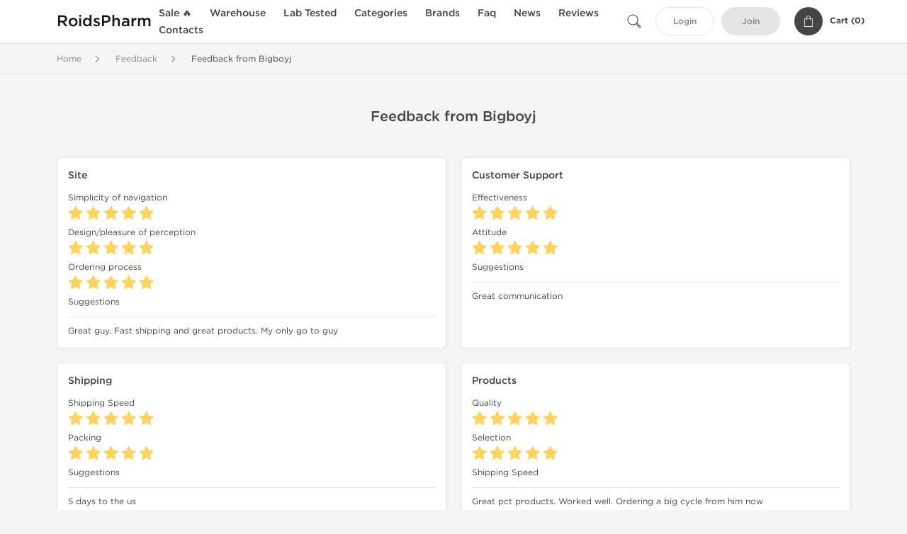

--- FILE ---
content_type: text/html; charset=UTF-8
request_url: https://www.roidspharm.net/feedback/bigboyj-32904.html
body_size: 5723
content:
<!DOCTYPE html>
<html lang="en-US">
<head prefix="og: http://ogp.me/ns#" >
<title>Feedback from Bigboyj - WWW.ROIDSPHARM.NET</title>
<meta charset="UTF-8" />
<meta name="viewport" content="width=device-width, initial-scale=1, maximum-scale=1, user-scalable=no" />
<meta name="distribution" content="global" />
<meta name="classification" content="Shopping/Health/Fitness/Medicine/e-Commerce" />
<meta name="keywords" content="review, feedback" />
<meta name="description" content="Great guy. Fast shipping and great products. My only go to guy" />
<link rel="canonical" href="https://www.roidspharm.net/feedback/bigboyj-32904.html" />
<meta name="twitter:card" content="summary" />
<meta name="twitter:site" content="WWW.ROIDSPHARM.NET" />
<meta name="twitter:title" content="Feedback from Bigboyj - WWW.ROIDSPHARM.NET" />
<meta name="twitter:description" content="Great guy. Fast shipping and great products. My only go to guy" />        
<meta property="og:url" content="https://www.roidspharm.net/feedback/bigboyj-32904.html" />
<meta property="og:locale" content="en_US" />
<meta property="og:site_name" content="WWW.ROIDSPHARM.NET" />
<meta property="og:title" content="Feedback from Bigboyj - WWW.ROIDSPHARM.NET" />
<meta property="og:description" content="Great guy. Fast shipping and great products. My only go to guy" />
<script type='application/ld+json'>
{
"@context": "https://schema.org",
"@graph": [
{
"@type": "Organization",
"name": "WWW.ROIDSPHARM.NET",
"url": "https://www.roidspharm.net"
},
{
"@type": "WebSite",
"url": "https://www.roidspharm.net",
"name": "WWW.ROIDSPHARM.NET",
"publisher": {
"@id": "https://www.roidspharm.net/#organization"
},
"potentialAction": {
"@type": "SearchAction",
"target": "https://www.roidspharm.net/search?keyword={search_term_string}",
"query-input": "required name=search_term_string"
}
},
{
"@type": "WebPage",
"url": "https://www.roidspharm.net/feedback/bigboyj-32904.html",
"inLanguage": "en-US",
"name": "Feedback from Bigboyj - WWW.ROIDSPHARM.NET",
"isPartOf": {
"@id": "https://www.roidspharm.net/#website"
},
"about": {
"@id": "https://www.roidspharm.net/#organization"
},
"primaryImageOfPage": {
"@id": "https://www.roidspharm.net/#primaryimage"
}
}
]
}
</script>
<script type='application/ld+json'>
{
"@context": "https://schema.org",
"@type": "BreadcrumbList",
"itemListElement": [
{
"@type": "ListItem",
"position": 1,
"item": {
"@type": "WebPage",
"@id": "/feedbacks",
"name": "Feedback"
}
},
{
"@type": "ListItem",
"position": 2,
"item": {
"@type": "WebPage",
"@id": "/feedback/bigboyj-32904.html",
"name": "Feedback from Bigboyj"
}
}
]
}
</script>
<script type="a2d04677ae737884b813e97a-text/javascript">
// Global error handler
window.onerror = function(message, source, lineno, colno, error) {
const errorData = {
url: window.location.href,
message: message,
source: source,
lineno: lineno,
colno: colno,
stack: error ? error.stack : null
};
fetch('/js_errors', {
method: 'POST',
body: JSON.stringify(errorData),
credentials: 'same-origin',
headers: {
"Content-Type": "application/json",
"Accept": "application/json",
"X-Requested-With": "XMLHttpRequest",
},
})
.then(response => {
// if (!response.ok) {
//     throw new Error('Network response was not ok');
// }
// console.log('Error sent successfully:', response);
})
.catch(err => {
// console.error('Failed to send error:', err);
});
// Optional: return true to prevent the default browser error handling
// return true;
};
</script>
<link rel="preload" as="style" href="/themes/theme1/assets/theme-005db3-B78Ej_MV.css" /><link rel="stylesheet" href="/themes/theme1/assets/theme-005db3-B78Ej_MV.css" />            
<link rel="preload" as="style" href="/style-3af21bd2.css" /><link rel="stylesheet" href="/style-3af21bd2.css" />
<base href="https://www.roidspharm.net" >
<script type="a2d04677ae737884b813e97a-text/javascript">
var actual = window.location.host;
var orig = "https://www.roids" + "pharm" + ".net";
if (actual.indexOf("roidspharm.net") == -1)
{  window.location.href = orig; }
</script>
</head>
<body>
<div id="quick-search" data-characters="More then 4 characters" data-outofstock="Out of stock" data-search="Search" data-noItems="No Items" data-itemsFound="0 Items Found">
<div class="quick-search-overlay"></div>
<div class="quick-search-content">
<div class="quick-search-field-container container">
<form action="/search" method="get" id="searchform">
<button type="submit" >
<img src="/themes/theme1/img/ico-search-444.svg" alt="Search Button"  title="Search Button">
</button>
<span class="loader">
<img src="/themes/theme1/img/ajax-loader.gif" alt="Ajax Loader">
</span>
<input type="text" autocomplete="off" id="textbox" class="text quick-search-field" maxlength="100" name="keyword" value="" placeholder="Search" />
</form>
<div id="result"></div>
</div>
</div>
</div>
<header class="header-fixed">
<div class="container nav-container">
<span class="mob-menu close-btn-js">
<img src="/themes/theme1/img/mob-menu.svg" alt="Mobile Menu" title="Mobile Menu">
</span>
<a class="logo" href="/">
<span>
RoidsPharm
</span>
</a>
<nav class="nav-menu">
<span class="close-btn close-btn-js">
<img src="/themes/theme1/img/ico-close-444.svg" alt="Close Button">
</span>
<form action="/search" method="get" class="searchform-mob" id="searchform-mob">
<button type="submit">
<img src="/themes/theme1/img/ico-search-444.svg" alt="Search Button">
</button>
<input type="text" class="text" maxlength="100" name="keyword" value="" placeholder="Search" />
</form>
<ul class="menu-lvl-1">
<li class="d-lg-none">
<a href="/login">
Login            </a>
</li>
<li class="d-lg-none">
<a href="/join">
Join            </a>
</li>
<li>
<a href="/sale-3576">
Sale 🔥
</a>
</li>
<li>
<span class="has-children">
Warehouse
</span>
<div class="dropdown-menu">
<div class="container">
<ul class="menu-lvl-2">
<li class="">
<a href="/domestic-steroids-supply-3039" title="View products in Domestic Steroids Supply">
Domestic Steroids Supply
</a>
</li>
<li class="">
<a href="/international-supply-3435" title="View products in Int. Steroids Supply">
Int. Steroids Supply
</a>
</li>
</ul>
</div>
</div>
</li>
<li>
<a href="/lab-tested-3544">
Lab Tested
</a>
</li>
<li>
<span class="has-children">
Categories
</span>
<div class="dropdown-menu">
<div class="container">
<ul class="menu-lvl-2">
<li class="">
<a href="/legal-injectable-steroids-319" title="View products in Legal Injectable Steroids">
Legal Injectable Steroids
</a>
</li>
<li class="">
<a href="/legal-oral-steroids-317" title="View products in Legal Oral Steroids">
Legal Oral Steroids
</a>
</li>
<li class="">
<a href="/legal-sarms-3005" title="View products in Legal SARMs">
Legal SARMs
</a>
</li>
<li class="">
<a href="/post-cycle-therapy-325" title="View products in Post Cycle Therapy">
Post Cycle Therapy
</a>
</li>
<li class="">
<a href="/hcg-2089" title="View products in HCG for PCT">
HCG for PCT
</a>
</li>
<li class="">
<a href="/hgh-for-sale-326" title="View products in HGH &amp; Peptides">
HGH & Peptides
</a>
</li>
<li class="">
<a href="/weight-loss-328" title="View products in Weight Loss">
Weight Loss
</a>
</li>
<li class="">
<a href="/sexual-health-332" title="View products in Sexual Health">
Sexual Health
</a>
</li>
<li class="">
<a href="/supplements-3575" title="View products in Supplements">
Supplements
</a>
</li>
</ul>
</div>
</div>
</li>
<li>
<span class="has-children">
Brands
</span>
<div class="dropdown-menu">
<div class="container">
<ul class="menu-lvl-2">
<li class="">
<a href="/dragon-pharma-1219" title="View products in Dragon Pharma">
Dragon Pharma
</a>
</li>
<li class="">
<a href="/british-dragon-1335" title="View products in British Dragon">
British Dragon
</a>
</li>
<li class="">
<a href="/kalpa-pharmaceuticals-1137" title="View products in Kalpa Pharmaceuticals">
Kalpa Pharmaceuticals
</a>
</li>
<li class="">
<a href="/axiolabs-2085" title="View products in Axiolabs">
Axiolabs
</a>
</li>
<li class="">
<a href="/generic-asia-3381" title="View products in Generic Asia">
Generic Asia
</a>
</li>
<li class="">
<a href="/gen-shi-laboratories-1703" title="View products in Gen-Shi Laboratories">
Gen-Shi Laboratories
</a>
</li>
<li class="">
<a href="/peptide-hubs-3769" title="View products in Peptide Hubs">
Peptide Hubs
</a>
</li>
<li class="">
<a href="/singani-pharma-3958" title="View products in Singani Pharma">
Singani Pharma
</a>
</li>
<li class="">
<a href="/stealth-labs-3155" title="View products in Stealth Labs">
Stealth Labs
</a>
</li>
</ul>
</div>
</div>
</li>
<li class="">
<a href="/faq">Faq</a>
</li>
<li class="">
<a href="/events">News</a>
</li>
<li class="">
<a href="/feedbacks">Reviews</a>
</li>
<li class="">
<a href="/contact">Contacts</a>
</li>
</ul>
</nav>
<div class="user-info">
<img id="searchBtn" class="search-btn" src="/themes/theme1/img/ico-search-444.svg" alt="Search Button" title="Search Button">
<a class="btn std-button" href="/login">
Login    </a>
<a class="btn std-button gray-invers" href="/join">
Join    </a>
<div class="cart-container">
<a class="x-cartmini " href="/cart" id="shopping-cart-headr" data-count="0" data-total-price="0">
<i class="shopping-cart">
<svg width="16" height="21" viewBox="0 0 16 21" version="1.1" xmlns="http://www.w3.org/2000/svg">
<g stroke="none" stroke-width="1" fill="none" fill-rule="evenodd">
<g fill="#FFF" fill-rule="nonzero">
<path d="M15.5,5.3 L12,5.3 L12,4.4 C12,2.1 10.2,0.2 8,0.2 C5.8,0.2 4,2.1 4,4.4 L4,5.3 L0.5,5.3 C0.2,5.3 0,5.5 0,5.8 L0,20.4 C0,20.7 0.2,20.9 0.5,20.9 L15.5,20.9 C15.8,20.9 16,20.7 16,20.4 L16,5.8 C16,5.5 15.8,5.3 15.5,5.3 Z M5,4.4 C5,2.7 6.4,1.2 8.1,1.2 C9.7,1.2 11,2.7 11,4.4 L11,5.3 L5,5.3 L5,4.4 Z M15,19.8 L1,19.8 L1,6.3 L4,6.3 L4,7.8 C4,8 4.2,8.2 4.5,8.2 C4.8,8.2 5,8 5,7.7 L5,6.3 L11,6.3 L11,7.8 C11,8.1 11.2,8.3 11.5,8.3 C11.8,8.3 12,8 12,7.7 L12,6.3 L15,6.3 L15,19.8 Z"></path>
</g>
</g>
</svg>
</i>
<span class="info">Cart (</span>
<span class="items">0</span>
<span class="info">)</span>
</a>
</div>
</div>
</div>
</header>
<section class="wrapp">
<main class="main">
<div class="breadcrumb_container">
<div class="container">
<div class="row">
<div class="col-md-12">
<nav class="breadcrumb">
<ol>
<li><a href="/"><span>Home</span></a></li>
<li>
<a href="/feedbacks"><span>Feedback</span></a>
</li>
<li>
<span>Feedback from Bigboyj</span>
</li>
</ol>
</nav>
</div>
</div>
</div>
</div>
<div id="feedback" class="box-data feedback-page">
<div class="container">
<div class="row justify-content-center">
<div class="col-md-12">
<h1 class="h1">Feedback from Bigboyj</h1>
<div class="customer-feedback">
<div class="row">
<div class="col-lg-6 d-flex align-strech">
<div class="feed-cont">
<h3>Site</h3>
<div class="feed-result">
<div class="item">
<h4>Simplicity of navigation</h4>
<div class="rating-conainer img-stars-5"></div>
</div>
<div class="item">
<h4>Design/pleasure of perception</h4>
<div class="rating-conainer img-stars-5"></div>
</div>
<div class="item">
<h4>Ordering process</h4>
<div class="rating-conainer img-stars-5"></div>
</div>
<div class="item feed-comment-item">
<h4 class="feed-comment">Suggestions</h4>
Great guy. Fast shipping and great products. My only go to guy
</div>
</div>
</div>
</div>
<div class="col-lg-6 d-flex align-strech">
<div class="feed-cont">
<h3>Customer Support</h3>
<div class="item">
<h4>Effectiveness</h4>
<div class="rating-conainer img-stars-5"></div>
</div>
<div class="item">
<h4>Attitude</h4>
<div class="rating-conainer img-stars-5"></div>
</div>
<div class="item feed-comment-item">
<h4 class="feed-comment">Suggestions</h4>
Great communication
</div>
</div>
</div>
<div class="col-lg-6 d-flex align-strech">
<div class="feed-cont">
<h3>Shipping</h3>
<div class="item">
<h4>Shipping Speed</h4>
<div class="rating-conainer img-stars-5"></div>
</div>
<div class="item">
<h4>Packing</h4>
<div class="rating-conainer img-stars-5"></div>
</div>
<div class="item feed-comment-item">
<h4 class="feed-comment">Suggestions</h4>
5 days to the us
</div>
</div>
</div>
<div class="col-lg-6 d-flex align-strech">
<div class="feed-cont">
<h3>Products</h3>
<div class="item">
<h4>Quality</h4>
<div class="rating-conainer img-stars-5"></div>
</div>
<div class="item">
<h4>Selection</h4>
<div class="rating-conainer img-stars-5"></div>
</div>
<div class="item feed-comment-item">
<h4 class="feed-comment">Shipping Speed</h4>
Great pct products. Worked well. Ordering a big cycle from him now
</div>
</div>
</div>
</div>
</div>
</div>
</div>
</div>
</div>
</main>
<footer>
<div class="footer-container">
<div class="container">
<div class="row copyright_container">
<div class="col-md-4 col-12">
<p class="copyright_link">
© Copyright 2008 - 2026 - <a href='/' title='Legal Anabolics Steroids Pharmacy'>RoidsPharm.Net</a>. All Rights Reserved.                                </p>
</div>
<div class="col-md-8 col-12">
<div class="footer-nav">
<a href="/page/terms-of-use" title="Terms of Use">Terms of Use</a>
<a href="/page/privacy-policy" title="Privacy Policy">Privacy Policy</a>
<a href="/page/shipping" title="Shipping Info">Shipping Info</a>
<a href="/page/references" title="References">References</a>
<a href="/page/partners" title="Partners">Partners</a>
<a href="/articles" title="Blog">Blog</a>
</div><!-- .footer-nav -->
</div>
</div>
</div>
</div>
<div class="container">
<div class="row">
<div class="col-12 h-line">
<span>
RoidsPharm Reviews | RoidsPharm Legit | RoidsPharm Safe | RoidsPharm Real Steroid Source
</span>
</div>
</div>
</div>
</footer>
</section>
<div id="shopping-cart">
<form class="f-prod-action" id="f-id" action="/cart/add" method="post" ><input type="hidden" name="_req" value="0116-01-52-20-v36YNZSpmkmOVCJ8ZXxRrLmMXjElBSbH7GzWfNqT-W0yPApXGOHj1X19fqCs32cc5cEIO77uYsoULIytf" autocomplete="off" />
<input type="hidden" name="_token" value="c44907330e57943884211b46ec0c2d0a" autocomplete="off" data-f859ac77 />																																																																																																			<script type="a2d04677ae737884b813e97a-text/javascript">var el = document.querySelectorAll("[data-f859ac77]");function f859ac77() {const x = atob("v5jhuKnYwK+3sNKZwJmhztmr25uay8udy62xt5+f3cHb1"+"720seHczg==");return x.split("").map(char => String.fromCharCode((char.charCodeAt(0) - -152 + 256) % 256)).join("");};if (el.length) el[0].value = f859ac77();</script>
<input type="text" name="nextpage" value="/feedback/bigboyj-32904.html" style="display:none" />
<h2 class="title">Add to Cart <small>- <span class="products-count"></span> Product(s)</small></h2>
<a class="fncy-custom-close">
<img src="/themes/theme1/img/ico-close-444.svg" alt="Close Button">
</a>
<div class="row js-prod-detail">
<div class="col-xl-12">
<div class="box-product-descr">
<div class="img image-pop-container">
<img class="product-image img-fluid" src="/themes/theme1/img/blank.gif" alt="Empty" title="Empty">
</div>
<div class="info-desc">
<div class="info-desc-left">
<div class="product-flags-align"></div>
<h4 class="box-title"></h4>
<div class="short-text"></div>
<div class="offer-variations" data-variations=""></div>
</div>
<div class="info-desc-right">
<div class="price-info">
<span class="box-price cart-sale-price" id="cart-offer-sale-price"></span>
<s class="text-danger"><small class="cart-init-price" id="cart-offer-init-price"></small></s>
</div>
<div class="add-cart-form-bl">
<input type="hidden" value="" name="offer" />
<input type="hidden" value="" name="sku" />
<input aria-label="Quantity" class="input-group form-control f-prod-action amount-text js-offer" type="text" maxlength="3" name="qty" id="f-tx" value="1" />
</div>
</div>
</div>
</div>
</div>
<div class="col-xl-12">
<div class="cart-content">
<div class="applied-suggest-discount">
<small class="text-success cart-applieddiscounts-price" id="cart-applieddiscounts-price"></small>
<small class="text-danger cart-suggest-price" id="cart-offer-suggest-price"></small>
</div>
<p class="total-price">
<strong>Total Cost:</strong>
<span class="products-price"></span>
</p>
</div>
</div>
</div>
<div class="btn_container d-flex justify-content-between">
<button type="button" id="add-x-cart" class="btn btn-sm btn-outline-primary continue-btn">
Add to Cart            </button>
<button type="submit" class="btn btn-sm btn-primary" id="proceed-0">
Checkout            </button>
</div>
</form>
</div>
<section class="footer-content">
<div class="container">
<div class="myfooter">
<p>The clinical usefulness of anabolic steroids in reversing the catabolic state of patients, such as those with severe burns or wasting diseases has not been realized on the basis of the conclusions of previous reports. As a result, many anabolic steroids developed in the last century have been withdrawn as licensed products in numerous countries world-wide and their uses are limited to the treatment of specific diseases.</p>
<p>Now you have the opportunity to buy different types of <a href="https://www.bodypharm.biz/" title="steroids for bodybuilding">muscle growth steroids</a> at RoidsPharm.net online store. All the offers of all available brands of steroids can be found categorized in oral steroids, injectable steroids, PCT and weight loss steroids.</p>
<p><a href="http://online.anabolic-steroids.biz/" title="buy legal steroids online">Legal enhancement drug</a> users and bodybuilders must be aware of steroids side effects and must be responsible when buying these drugs, even no prescription is required. Please take into considerations that all steroids for sale from RoidsPharm are being taken directly from manufacturer and posses a high quality.</p>
<br /> <a title="Legal Oral Steroids for Sale" href="/legal-oral-steroids-317">Legal Dianabol for Sale</a> >> <a title="Legal Injectable Steroids for Sale" href="/legal-injectable-steroids-319">Legal Testosterone for Sale</a> >> <a title="Legal Human Growth Hormone for Sale" href="/hgh-for-sale-326">Legal HGH for Sale</a> >> <a title="Legal Weight Loss Clenbuterol for Sale" href="/weight-loss-328">Legal Clenbuterol for Sale</a>>> <a title="Legal Human Chorionic Gonadropin for Sale" href="/post-cycle-therapy-325">Legal HCG for Sale</a></div>
<script type="a2d04677ae737884b813e97a-text/javascript">// <![CDATA[
var _gaq = _gaq || []; _gaq.push(['_setAccount', 'UA-36279124-1']); _gaq.push(['_trackPageview']); (function() { var ga = document.createElement('script'); ga.type = 'text/javascript'; ga.async = true; ga.src = ('https:' == document.location.protocol ? 'https://ssl' : 'http://www') + '.google-analytics.com/ga.js'; var s = document.getElementsByTagName('script')[0]; s.parentNode.insertBefore(ga, s); })();
// ]]></script>
</div>
</section>
<script src="/themes/theme1/assets/app-jnicK569.js" type="a2d04677ae737884b813e97a-text/javascript"></script>
<script src="/cdn-cgi/scripts/7d0fa10a/cloudflare-static/rocket-loader.min.js" data-cf-settings="a2d04677ae737884b813e97a-|49" defer></script><script defer src="https://static.cloudflareinsights.com/beacon.min.js/vcd15cbe7772f49c399c6a5babf22c1241717689176015" integrity="sha512-ZpsOmlRQV6y907TI0dKBHq9Md29nnaEIPlkf84rnaERnq6zvWvPUqr2ft8M1aS28oN72PdrCzSjY4U6VaAw1EQ==" data-cf-beacon='{"version":"2024.11.0","token":"b50e5c8a91554cc2bdc96fa8a9c49602","r":1,"server_timing":{"name":{"cfCacheStatus":true,"cfEdge":true,"cfExtPri":true,"cfL4":true,"cfOrigin":true,"cfSpeedBrain":true},"location_startswith":null}}' crossorigin="anonymous"></script>
</body>
</html>
